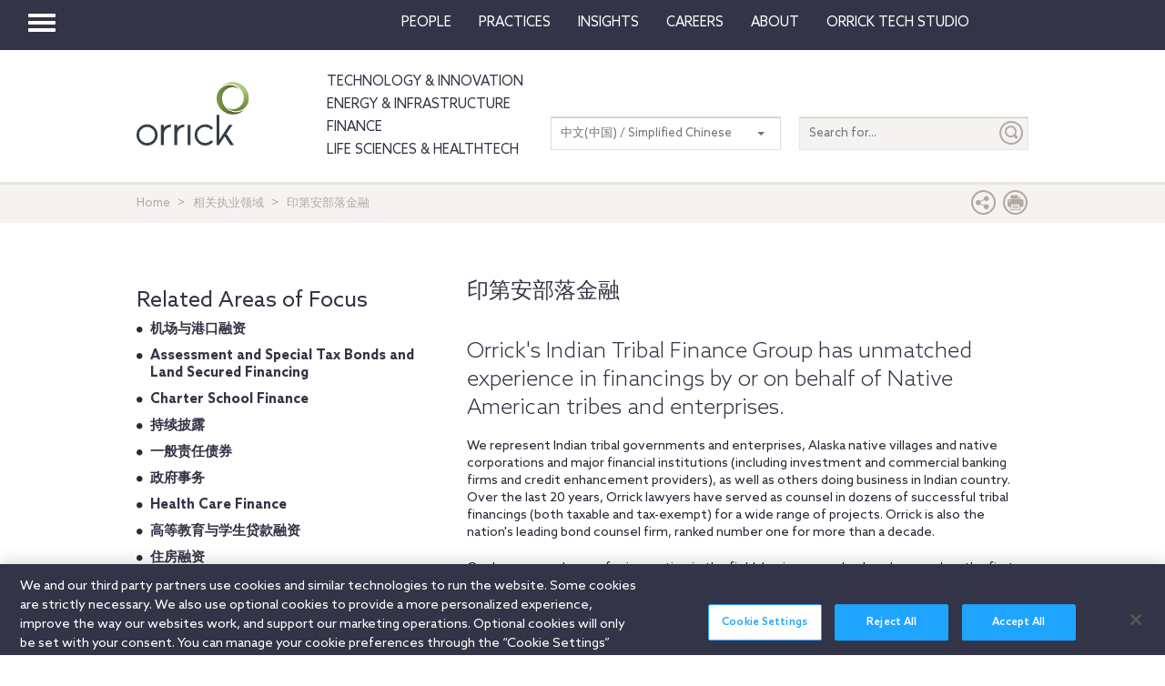

--- FILE ---
content_type: text/html; charset=utf-8
request_url: https://www.orrick.com/zh-CN/Practices/Indian-Tribal-Finance
body_size: 13174
content:

<!DOCTYPE html>
<!--[if IE 8]>         <html lang="en" class="no-js lt-ie9"> <![endif]-->
<!--[if IE 9]>         <html lang="en" class="no-js lt-ie10"> <![endif]-->
<!--[if gt IE 8]><!-->
<html lang="en" class="no-js">
<!--<![endif]-->
<head>

    

    <script type="text/javascript" src="/Scripts/cookieCleanupProd.js"></script>
    <!-- OneTrust Cookies Consent Notice start for www.orrick.com -->
    <script type="text/javascript" src="https://cdn.cookielaw.org/consent/ab375dae-fe40-475c-8c81-e30ad37cd07a/OtAutoBlock.js"></script>
    <script src="https://cdn.cookielaw.org/scripttemplates/otSDKStub.js" type="text/javascript" charset="UTF-8" data-domain-script="ab375dae-fe40-475c-8c81-e30ad37cd07a"></script>
    <script type="text/javascript">
        function OptanonWrapper() { }
    </script>
    <!-- OneTrust Cookies Consent Notice end for www.orrick.com -->


<link rel="preload" href="/Content/base.css" as="style">
<link rel="preload" href="/Content/main.css?v7" as="style">
<link rel="preload" href="/Content/flags.css" as="style">
<link rel="preload" href="/Scripts/vendor.js" as="script">
<link rel="preload" href="/Scripts/respond.js" as="script">
<link rel="preload" href="/Scripts/modernizr.js" as="script">
<link rel="preload" href="/Scripts/plugins.js" as="script">
<link rel="preload" href="/Scripts/main.js" as="script">
<link rel="preload" href="/Scripts/others.js" as="script">
<script src="https://apps.elfsight.com/p/platform.js" defer></script>
<script src="/Scripts/vendor.js"></script>
<script src="/Scripts/respond.js"></script>
<script src="/Scripts/modernizr.js"></script>
<script src="/Scripts/plugins.js"></script>
<!-- Vulture web tracking -->
<script type="text/javascript">
    !function (r) { var i = document.createElement("img"); i.setAttribute("src", "//orrick.vuture.net/security/tracker.gif?referer=" + encodeURIComponent(r)) }(document.referrer);
</script>

    <script src="/Scripts/mainCalendar.js"></script>

    <script src="/Scripts/maincarousel.js"></script>

<script src="/Scripts/main.js"></script>
<script src="/Scripts/others.js"></script>

    <script src="https://maps.googleapis.com/maps/api/js?key=AIzaSyCc731q1YEK9LKaF-7HT3z2jlah1N_Td48" type="text/javascript"></script>
    <script src="/Scripts/mainmaps.js"></script>
    <script src="/Scripts/mainTwitter.js"></script>




    <!-- Google Tag Manager -->
    <script>
        (function (w, d, s, l, i) {
            w[l] = w[l] || []; w[l].push({
                'gtm.start':
                    new Date().getTime(), event: 'gtm.js'
            }); var f = d.getElementsByTagName(s)[0],
                j = d.createElement(s), dl = l != 'dataLayer' ? '&l=' + l : ''; j.async = true; j.src =
                    'https://www.googletagmanager.com/gtm.js?id=' + i + dl; f.parentNode.insertBefore(j, f);
        })(window, document, 'script', 'dataLayer', 'GTM-W9KKXHZ');</script>
    <!-- End Google Tag Manager -->


<meta charset="utf-8">
<meta http-equiv="X-UA-Compatible" content="IE=edge">

<title>印第安部落金融</title>
<meta name="twitter:card" content="summary_large_image" />
<meta name="description" content="">
<meta name="keywords">
<meta property="og:title" content="" />
<meta property="og:type" content="article" />
<meta property="og:url" content="https://www.orrick.com/zh-CN/Practices/Indian-Tribal-Finance" />
<meta property="og:image" itemprop="image primaryImageOfPage" content="https://media.orrick.com/Media%20Library/public/images/area%20of%20focus%20promos/indian-tribal-global-image.jpg" />
<meta property="og:description" content="We represent Indian tribal governments and enterprises, Alaska native villages and native corporations and major financial institutions (including ..." />
<meta property="fallback" content="False" />
<meta name="viewport" content="width=device-width, height=device-height">
<link href="https://www.orrick.com/zh-CN/Practices/Indian-Tribal-Finance" rel="canonical">

<style>
    #onetrust-banner-sdk {
        font-size: 1.1rem !important;
    }

    #ot-pc-footer {
        font-size: 1.1rem !important;
    }

    #onetrust-policy-text, #onetrust-button-group, #ot-sdk-container, #onetrust-pc-sdk.ot-pc-footer, #ot-pc-content {
        font-size: 1.44rem !important;
    }

    #onetrust-banner-sdk h1, #onetrust-banner-sdk h2, #onetrust-banner-sdk h3, #onetrust-banner-sdk h4, #onetrust-banner-sdk h5, #onetrust-banner-sdk h6, #onetrust-pc-sdk h1, #onetrust-pc-sdk h2, #onetrust-pc-sdk h3, #onetrust-pc-sdk h4, #onetrust-pc-sdk h5, #onetrust-pc-sdk h6, #ot-sdk-cookie-policy h1, #ot-sdk-cookie-policy h2, #ot-sdk-cookie-policy h3, #ot-sdk-cookie-policy h4, #ot-sdk-cookie-policy h5, #ot-sdk-cookie-policy h6 {
        font-size: .875em !important;
        font-weight: bold !important;
    }

    #onetrust-pc-sdk #ot-pc-title {
        font-size: 1.37em !important;
    }
</style>

    <link rel="stylesheet" href="/Content/flags.css" />
<link rel="stylesheet" href="/Content/base.css" />
<link rel="stylesheet" href="/Content/main.css?v7" />


    <script src="//players.brightcove.net/4686646076001/default_default/index.min.js"></script>


    <sc:VisitorIdentification runat="server" />
</head>
<body>

    
    <div class="wrapper">
        

<header>
    <nav class="navbar navbar-default topnav" role="navigation">

        <script>

    $(document).ready(function () {
        $("button.vertical-nav").click(function () {
            //.fadeToggle(); instead of fast??
            $("div#vnav-container").toggle("fast");
            $('#navbar-hamburger').toggleClass('hidden');
            $('#navbar-close').toggleClass('hidden');
            $('ul.mnav').toggleClass('hidden');
        });
        $('#navbar-close').click(function () {
            //.fadeToggle(); instead of fast??
            $("div#vnav-container").toggle("fast");
            $('#navbar-close').toggleClass('hidden');
            $('#navbar-hamburger').removeClass('hidden');
            $('ul.mnav').removeClass('hidden');
        });



        $('.opensearch').click(function () {
            $("div.bigsearchbar").toggle("fast");
            $('div.bigsearchbar').toggleClass('mobilesearch');

        });

        $('.closeit').click(function () {
            //.fadeToggle(); instead of fast??
            $("div.hideit").hide("fast");
        });
    });

    $(window).on('load', function () {
        $('.vfly').on('click', function () {
            var target = $(this).attr('rel');
            $("#" + target).siblings("div").hide("fast");
            $("#" + target).show("fast");

        });

    });

</script>
<script type="text/javascript">
    $(document).on('click', '.vnav-list li', function () {
        $(".vnav-list li").removeClass("active");
        $(this).addClass("active");

    });

</script>


<div class="col-sm-12">
    <div class="container-fluid">
        <div class="col-sm-1">
            <!-- Brand and toggle get grouped for better mobile display -->
            <div class="navbar-header hfix">
                <div id="navbar-hamburger" class="">
                    <button type="button" class="navbar-toggle vertical-nav collapsed" data-toggle="collapse" data-target="#bs-example-navbar-collapse-1" aria-expanded="false" style="display: block;">
                        <span class="sr-only">Toggle navigation</span>
                        <span class="icon-bar"></span>
                        <span class="icon-bar"></span>
                        <span class="icon-bar"></span>
                    </button>
                </div>

                <div id="navbar-close" class="hidden">
                    <span class="glyphicon glyphicon-remove close-icon"></span>
                </div>



            </div><div class="smlogo pull-right"><a href="https://www.orrick.com"><span class="ico-Orrick-Grayscale"></span></a></div>



        </div>

        <div class="col-md-11">



            <!-- Collect the nav links, forms, and other content for toggling -->
            <div class="navbar-collapse mobile-hide collapse" id="main-collapse-1" aria-expanded="false" style="height: 0px;">
                <ul class="nav navbar-nav navbar-right">

                                <li class=""><a target="" href="/zh-CN/People">People</a></li>
                                <li class=""><a target="" href="/zh-CN/Practices">Practices</a></li>
                            <li class="dropdown">
                                <a href="#" class="dropdown-toggle" data-toggle="dropdown" role="button" aria-haspopup="true" aria-expanded="false">Insights <span class="caret"></span></a>
                                <ul class="dropdown-menu insights-drop">
                                    <li>
                                        <div class="row insights-drop-container">
                                                <ul class="list-unstyled insight-drop col-sm-4 col-xs-12">
                                                    <li class="insight-drop-title">Insights</li>
                                                            <li>
                                                                <a target="" rel="" href="/Search?f=Technology%20%26%20Innovation&amp;t=insight">Technology & Innovation</a>
                                                            </li>
                                                            <li>
                                                                <a target="_blank" rel="noopener noreferrer" href="/zh-CN/tech-studio/insights">Orrick Tech Studio</a>
                                                            </li>
                                                            <li>
                                                                <a target="" rel="" href="/Search?f=Energy+%26+Infrastructure&amp;t=insight">Energy & Infrastructure</a>
                                                            </li>
                                                            <li>
                                                                <a target="" rel="" href="/Search?f=Finance&amp;t=insight">Finance</a>
                                                            </li>
                                                            <li>
                                                                <a target="" rel="" href="/Search?f=Life%20Sciences+%26+HealthTech&amp;t=insight">Life Sciences & HealthTech</a>
                                                            </li>
                                                            <li>
                                                                <a target="" rel="" href="/Search?f=Litigation%20%26%20IP&amp;t=insight">Litigation & IP</a>
                                                            </li>
                                                            <li>
                                                                <a target="" rel="" href="/Search?p=Strategic+Advisory+%26+Government+Enforcement+(SAGE)&amp;t=Insight">Strategic Advisory & Government Enforcement (SAGE)</a>
                                                            </li>
                                                            <li>
                                                                <a target="" rel="" href="/zh-CN/Insights">All Insights</a>
                                                            </li>
                                                </ul>
                                                <ul class="list-unstyled insight-drop col-sm-4 col-xs-12">
                                                    <li class="insight-drop-title">Featured</li>
                                                            <li>
                                                                <a target="" rel="" href="/zh-CN/Insights/CFPB-Pause-Where-From-Here">CFPB Pause: Where From&nbsp;Here?</a>
                                                            </li>
                                                            <li>
                                                                <a target="" rel="" href="/zh-CN/Insights/The-Download">The Download: Tech & Innovation Market Briefing</a>
                                                            </li>
                                                            <li>
                                                                <a target="_blank" rel="noopener noreferrer" href="https://ai-law-center.orrick.com/">AI Law Center</a>
                                                            </li>
                                                            <li>
                                                                <a target="_blank" rel="noopener noreferrer" href="https://onlinesafety.orrick.com/">Online Safety Law Center</a>
                                                            </li>
                                                            <li>
                                                                <a target="" rel="" href="/zh-CN/Technology/Life-Sciences-Snapshots">Life Sciences Venture Capital Quarterly Report</a>
                                                            </li>
                                                </ul>
                                                <ul class="list-unstyled insight-drop col-sm-4 col-xs-12">
                                                    <li class="insight-drop-title">Channels</li>
                                                            <li>
                                                                <a target="" rel="" href="/zh-CN/Podcasts">Podcasts</a>
                                                            </li>
                                                            <li>
                                                                <a target="" rel="" href="/zh-CN/Events">Events</a>
                                                            </li>
                                                </ul>




                                        </div>
                                    </li>
                                </ul>
                            </li>
                                <li class=""><a target="" href="/zh-CN/Careers">Careers</a></li>
                            <li class="dropdown">
                                <a href="#" class="dropdown-toggle" data-toggle="dropdown" role="button" aria-haspopup="true" aria-expanded="false">About <span class="caret"></span></a>
                                <ul class="dropdown-menu insights-drop">
                                    <li>
                                        <div class="row insights-drop-container">
                                                <ul class="list-unstyled insight-drop col-sm-4 col-xs-12">
                                                    <li class="insight-drop-title">About</li>
                                                            <li>
                                                                <a target="" rel="" href="/zh-CN/About-Us">About Us</a>
                                                            </li>
                                                            <li>
                                                                <a target="" rel="" href="/zh-CN/News">News</a>
                                                            </li>
                                                            <li>
                                                                <a target="" rel="" href="/zh-CN/Locations">Locations</a>
                                                            </li>
                                                            <li>
                                                                <a target="" rel="" href="/zh-CN/Innovation">Innovation</a>
                                                            </li>
                                                            <li>
                                                                <a target="" rel="" href="/zh-CN/Innovation/AI-Adoption-at-Orrick">AI Adoption @Orrick</a>
                                                            </li>
                                                            <li>
                                                                <a target="" rel="" href="/zh-CN/Community/Orrick-Alumni">Alumni</a>
                                                            </li>
                                                </ul>
                                                <ul class="list-unstyled insight-drop col-sm-4 col-xs-12">
                                                    <li class="insight-drop-title">Our Culture</li>
                                                            <li>
                                                                <a target="_blank" rel="noopener noreferrer" href="https://www.veteranslegalcareerfair.com/">Veterans' Legal Career Fair</a>
                                                            </li>
                                                            <li>
                                                                <a target="" rel="" href="/zh-CN/Community/Pro-Bono">Pro Bono</a>
                                                            </li>
                                                            <li>
                                                                <a target="" rel="" href="/zh-CN/Community/Inclusion-and-Belonging">Inclusion & Belonging</a>
                                                            </li>
                                                            <li>
                                                                <a target="" rel="" href="/zh-CN/Community/Responsible-Business-at-Orrick">Responsible Business @Orrick</a>
                                                            </li>
                                                </ul>




                                        </div>
                                    </li>
                                </ul>
                            </li>
                                <li class=""><a target="_blank" href="/tech-studio">Orrick Tech Studio</a></li>
                                <li class=""><a target="" href=""></a></li>
                                <li class=""><a target="" href=""></a></li>

                </ul>



            </div><!-- /.navbar-collapse -->
        </div><!-- /.container-fluid -->
    </div>
</div>

<!-- /flyout nav list -->
<div class="row row-eq-height" id="vnav-container" style="display: none;">
    <div class="col-sm-3 vnav">
        <ul class="nav  vnav-list nav-stacked">
                        <li role="presentation" class="">
                            <a class="vfly" rel="" href="/zh-CN/People">People</a>
                        </li>
                        <li role="presentation" class="">
                            <a class="vfly" rel="" href="/zh-CN/Practices">Practices</a>
                        </li>
                        <li role="presentation" class="showInsight vlink">
                            <a class="vfly" rel="insight-v-block" href="#">Insights</a>


                        </li>
                        <li role="presentation" class="">
                            <a class="vfly" rel="" href="/zh-CN/Careers">Careers</a>
                        </li>
                        <li role="presentation" class="vlink">
                            <a class="vfly" rel="About-v-block" href="#">About</a>


                        </li>
                        <li role="presentation" class="">
                            <a class="vfly" rel="" href="/tech-studio">Orrick Tech Studio</a>
                        </li>
                        <li role="presentation" class="">
                            <a class="vfly" rel="" href="#"></a>
                        </li>
                    <li role="presentation">
                        <a class="only-mobile" href="/zh-CN/Technology">Technology &amp; Innovation</a>
                    </li>
                    <li role="presentation">
                        <a class="only-mobile" href="/zh-CN/Energy-and-Infrastructure-Sector">Energy &amp; Infrastructure</a>
                    </li>
                    <li role="presentation">
                        <a class="only-mobile" href="/zh-CN/Finance">Finance</a>
                    </li>
                        <li role="presentation" class="">
                            <a class="vfly" rel="" href="#"></a>
                        </li>
        </ul>


    </div>

    <!-- /flyout -->
    <div>
            <div class="col-sm-9 hideit" id="" style="display: none;">

                <div class="row">
                    <div class="col-sm-12 mobile-nav-header">
                        <div class="twentyp">
                            <a href="https://www.orrick.com" target="_blank" rel="noopener noreferrer" title="Opens in a new browser">
                                <span class="ico-Orrick-Grayscale" aria-label="OrrickHome" aria-hidden="true"></span>
                                <span class="sr-only">Orrick.com</span>
                            </a>
                        </div>

                        <div class="sixtyp">&nbsp;</div>

                        <div class="twentyp searchicon"><span class="input-group-btn"><button class="btn opensearch" id="open-search-14ce81ea-0b96-479d-8ac5-f836f15c98f3" type="button"><span class="glyphicon glyphicon-search" aria-hidden="true"></span></button></span></div>
                    </div>
                </div>
                <form class="" autocomplete="off" action="/en/search" method="get">
                    <div class="input-group bigsearchbar">
                        <input style="" class="form-control" placeholder="TYPE TO SEARCH" id="siteSearch-cc53f985-1257-447e-96e9-745a7802f6d7" data-id="search" name="q">
                        <span class="input-group-btn">
                            <button class="btn btn-bigsearchbar-close opensearch" type="button"><span class="glyphicon glyphicon-remove" aria-hidden="true"></span></button>
                            <button style="" type="submit" title="Submit" class="btn btn-bigsearchbar" value="submit" aria-label="Submit">
                                <span class="glyphicon glyphicon-search" aria-hidden="true"></span>
                            </button>
                        </span>


                    </div>
                </form>
                <div class="box-padding">
                    <h3 class="closeit"><span class="glyphicon glyphicon-menu-left" id="insights-mobile-close-a090a43f-5685-48ff-9d48-ada62047345d"></span> People</h3>
                    <br>
                    <div class="row">
                            <ul class="list-unstyled insight-drop col-sm-4 col-xs-12">
                            </ul>





                    </div>
                </div>
            </div>
            <div class="col-sm-9 hideit" id="" style="display: none;">

                <div class="row">
                    <div class="col-sm-12 mobile-nav-header">
                        <div class="twentyp">
                            <a href="https://www.orrick.com" target="_blank" rel="noopener noreferrer" title="Opens in a new browser">
                                <span class="ico-Orrick-Grayscale" aria-label="OrrickHome" aria-hidden="true"></span>
                                <span class="sr-only">Orrick.com</span>
                            </a>
                        </div>

                        <div class="sixtyp">&nbsp;</div>

                        <div class="twentyp searchicon"><span class="input-group-btn"><button class="btn opensearch" id="open-search-d3f6fc06-e98b-4d21-9412-ecf9fd1cc3c0" type="button"><span class="glyphicon glyphicon-search" aria-hidden="true"></span></button></span></div>
                    </div>
                </div>
                <form class="" autocomplete="off" action="/en/search" method="get">
                    <div class="input-group bigsearchbar">
                        <input style="" class="form-control" placeholder="TYPE TO SEARCH" id="siteSearch-30b69b8a-ade6-4f87-8274-8cc5f97ae491" data-id="search" name="q">
                        <span class="input-group-btn">
                            <button class="btn btn-bigsearchbar-close opensearch" type="button"><span class="glyphicon glyphicon-remove" aria-hidden="true"></span></button>
                            <button style="" type="submit" title="Submit" class="btn btn-bigsearchbar" value="submit" aria-label="Submit">
                                <span class="glyphicon glyphicon-search" aria-hidden="true"></span>
                            </button>
                        </span>


                    </div>
                </form>
                <div class="box-padding">
                    <h3 class="closeit"><span class="glyphicon glyphicon-menu-left" id="insights-mobile-close-07bea6a0-14a6-4ba3-96b5-c3afa22b1a26"></span> Practices</h3>
                    <br>
                    <div class="row">
                            <ul class="list-unstyled insight-drop col-sm-4 col-xs-12">
                            </ul>





                    </div>
                </div>
            </div>
            <div class="col-sm-9 hideit" id="insight-v-block" style="display: none;">

                <div class="row">
                    <div class="col-sm-12 mobile-nav-header">
                        <div class="twentyp">
                            <a href="https://www.orrick.com" target="_blank" rel="noopener noreferrer" title="Opens in a new browser">
                                <span class="ico-Orrick-Grayscale" aria-label="OrrickHome" aria-hidden="true"></span>
                                <span class="sr-only">Orrick.com</span>
                            </a>
                        </div>

                        <div class="sixtyp">&nbsp;</div>

                        <div class="twentyp searchicon"><span class="input-group-btn"><button class="btn opensearch" id="open-search-4deb5ab7-ad7e-4362-b85a-c84ed8eb3f0e" type="button"><span class="glyphicon glyphicon-search" aria-hidden="true"></span></button></span></div>
                    </div>
                </div>
                <form class="" autocomplete="off" action="/en/search" method="get">
                    <div class="input-group bigsearchbar">
                        <input style="" class="form-control" placeholder="TYPE TO SEARCH" id="siteSearch-a110eaef-1d22-40dc-9227-c337d73ec560" data-id="search" name="q">
                        <span class="input-group-btn">
                            <button class="btn btn-bigsearchbar-close opensearch" type="button"><span class="glyphicon glyphicon-remove" aria-hidden="true"></span></button>
                            <button style="" type="submit" title="Submit" class="btn btn-bigsearchbar" value="submit" aria-label="Submit">
                                <span class="glyphicon glyphicon-search" aria-hidden="true"></span>
                            </button>
                        </span>


                    </div>
                </form>
                <div class="box-padding">
                    <h3 class="closeit"><span class="glyphicon glyphicon-menu-left" id="insights-mobile-close-155d5112-c68e-470a-b766-7c39ed908c52"></span> Insights</h3>
                    <br>
                    <div class="row">
                                <ul class="list-unstyled insight-drop col-sm-4 col-xs-12">
                                    <li class="insight-drop-title">Insights</li>
                                            <li>
                                                <a target="" rel="" href="/Search?f=Technology%20%26%20Innovation&amp;t=insight">Technology & Innovation</a>
                                            </li>
                                            <li>
                                                <a target="_blank" rel="noopener noreferrer" href="/zh-CN/tech-studio/insights">Orrick Tech Studio</a>
                                            </li>
                                            <li>
                                                <a target="" rel="" href="/Search?f=Energy+%26+Infrastructure&amp;t=insight">Energy & Infrastructure</a>
                                            </li>
                                            <li>
                                                <a target="" rel="" href="/Search?f=Finance&amp;t=insight">Finance</a>
                                            </li>
                                            <li>
                                                <a target="" rel="" href="/Search?f=Life%20Sciences+%26+HealthTech&amp;t=insight">Life Sciences & HealthTech</a>
                                            </li>
                                            <li>
                                                <a target="" rel="" href="/Search?f=Litigation%20%26%20IP&amp;t=insight">Litigation & IP</a>
                                            </li>
                                            <li>
                                                <a target="" rel="" href="/Search?p=Strategic+Advisory+%26+Government+Enforcement+(SAGE)&amp;t=Insight">Strategic Advisory & Government Enforcement (SAGE)</a>
                                            </li>
                                            <li>
                                                <a target="" rel="" href="/zh-CN/Insights">All Insights</a>
                                            </li>
                                </ul>
                                <ul class="list-unstyled insight-drop col-sm-4 col-xs-12">
                                    <li class="insight-drop-title">Featured</li>
                                            <li>
                                                <a target="" rel="" href="/zh-CN/Insights/CFPB-Pause-Where-From-Here">CFPB Pause: Where From&nbsp;Here?</a>
                                            </li>
                                            <li>
                                                <a target="" rel="" href="/zh-CN/Insights/The-Download">The Download: Tech & Innovation Market Briefing</a>
                                            </li>
                                            <li>
                                                <a target="_blank" rel="noopener noreferrer" href="https://ai-law-center.orrick.com/">AI Law Center</a>
                                            </li>
                                            <li>
                                                <a target="_blank" rel="noopener noreferrer" href="https://onlinesafety.orrick.com/">Online Safety Law Center</a>
                                            </li>
                                            <li>
                                                <a target="" rel="" href="/zh-CN/Technology/Life-Sciences-Snapshots">Life Sciences Venture Capital Quarterly Report</a>
                                            </li>
                                </ul>
                                <ul class="list-unstyled insight-drop col-sm-4 col-xs-12">
                                    <li class="insight-drop-title">Channels</li>
                                            <li>
                                                <a target="" rel="" href="/zh-CN/Podcasts">Podcasts</a>
                                            </li>
                                            <li>
                                                <a target="" rel="" href="/zh-CN/Events">Events</a>
                                            </li>
                                </ul>





                    </div>
                </div>
            </div>
            <div class="col-sm-9 hideit" id="" style="display: none;">

                <div class="row">
                    <div class="col-sm-12 mobile-nav-header">
                        <div class="twentyp">
                            <a href="https://www.orrick.com" target="_blank" rel="noopener noreferrer" title="Opens in a new browser">
                                <span class="ico-Orrick-Grayscale" aria-label="OrrickHome" aria-hidden="true"></span>
                                <span class="sr-only">Orrick.com</span>
                            </a>
                        </div>

                        <div class="sixtyp">&nbsp;</div>

                        <div class="twentyp searchicon"><span class="input-group-btn"><button class="btn opensearch" id="open-search-417b7941-f25e-439b-84d1-5c44fdf42d4a" type="button"><span class="glyphicon glyphicon-search" aria-hidden="true"></span></button></span></div>
                    </div>
                </div>
                <form class="" autocomplete="off" action="/en/search" method="get">
                    <div class="input-group bigsearchbar">
                        <input style="" class="form-control" placeholder="TYPE TO SEARCH" id="siteSearch-10b37a9d-d6e5-4960-b5c8-0d2f72dcc2e2" data-id="search" name="q">
                        <span class="input-group-btn">
                            <button class="btn btn-bigsearchbar-close opensearch" type="button"><span class="glyphicon glyphicon-remove" aria-hidden="true"></span></button>
                            <button style="" type="submit" title="Submit" class="btn btn-bigsearchbar" value="submit" aria-label="Submit">
                                <span class="glyphicon glyphicon-search" aria-hidden="true"></span>
                            </button>
                        </span>


                    </div>
                </form>
                <div class="box-padding">
                    <h3 class="closeit"><span class="glyphicon glyphicon-menu-left" id="insights-mobile-close-b8d325a2-dece-4c12-bcfe-688ce2babc73"></span> Careers</h3>
                    <br>
                    <div class="row">
                            <ul class="list-unstyled insight-drop col-sm-4 col-xs-12">
                            </ul>





                    </div>
                </div>
            </div>
            <div class="col-sm-9 hideit" id="About-v-block" style="display: none;">

                <div class="row">
                    <div class="col-sm-12 mobile-nav-header">
                        <div class="twentyp">
                            <a href="https://www.orrick.com" target="_blank" rel="noopener noreferrer" title="Opens in a new browser">
                                <span class="ico-Orrick-Grayscale" aria-label="OrrickHome" aria-hidden="true"></span>
                                <span class="sr-only">Orrick.com</span>
                            </a>
                        </div>

                        <div class="sixtyp">&nbsp;</div>

                        <div class="twentyp searchicon"><span class="input-group-btn"><button class="btn opensearch" id="open-search-c97a27f0-f36a-45c2-9b15-7a43bb815bc0" type="button"><span class="glyphicon glyphicon-search" aria-hidden="true"></span></button></span></div>
                    </div>
                </div>
                <form class="" autocomplete="off" action="/en/search" method="get">
                    <div class="input-group bigsearchbar">
                        <input style="" class="form-control" placeholder="TYPE TO SEARCH" id="siteSearch-b559f8df-fdf0-464e-8d97-60329ec47979" data-id="search" name="q">
                        <span class="input-group-btn">
                            <button class="btn btn-bigsearchbar-close opensearch" type="button"><span class="glyphicon glyphicon-remove" aria-hidden="true"></span></button>
                            <button style="" type="submit" title="Submit" class="btn btn-bigsearchbar" value="submit" aria-label="Submit">
                                <span class="glyphicon glyphicon-search" aria-hidden="true"></span>
                            </button>
                        </span>


                    </div>
                </form>
                <div class="box-padding">
                    <h3 class="closeit"><span class="glyphicon glyphicon-menu-left" id="insights-mobile-close-90171d2a-1fdc-4bb0-8b3a-fdc001d7a6f6"></span> About</h3>
                    <br>
                    <div class="row">
                                <ul class="list-unstyled insight-drop col-sm-4 col-xs-12">
                                    <li class="insight-drop-title">About</li>
                                            <li>
                                                <a target="" rel="" href="/zh-CN/About-Us">About Us</a>
                                            </li>
                                            <li>
                                                <a target="" rel="" href="/zh-CN/News">News</a>
                                            </li>
                                            <li>
                                                <a target="" rel="" href="/zh-CN/Locations">Locations</a>
                                            </li>
                                            <li>
                                                <a target="" rel="" href="/zh-CN/Innovation">Innovation</a>
                                            </li>
                                            <li>
                                                <a target="" rel="" href="/zh-CN/Innovation/AI-Adoption-at-Orrick">AI Adoption @Orrick</a>
                                            </li>
                                            <li>
                                                <a target="" rel="" href="/zh-CN/Community/Orrick-Alumni">Alumni</a>
                                            </li>
                                </ul>
                                <ul class="list-unstyled insight-drop col-sm-4 col-xs-12">
                                    <li class="insight-drop-title">Our Culture</li>
                                            <li>
                                                <a target="_blank" rel="noopener noreferrer" href="https://www.veteranslegalcareerfair.com/">Veterans' Legal Career Fair</a>
                                            </li>
                                            <li>
                                                <a target="" rel="" href="/zh-CN/Community/Pro-Bono">Pro Bono</a>
                                            </li>
                                            <li>
                                                <a target="" rel="" href="/zh-CN/Community/Inclusion-and-Belonging">Inclusion & Belonging</a>
                                            </li>
                                            <li>
                                                <a target="" rel="" href="/zh-CN/Community/Responsible-Business-at-Orrick">Responsible Business @Orrick</a>
                                            </li>
                                </ul>





                    </div>
                </div>
            </div>
            <div class="col-sm-9 hideit" id="" style="display: none;">

                <div class="row">
                    <div class="col-sm-12 mobile-nav-header">
                        <div class="twentyp">
                            <a href="https://www.orrick.com" target="_blank" rel="noopener noreferrer" title="Opens in a new browser">
                                <span class="ico-Orrick-Grayscale" aria-label="OrrickHome" aria-hidden="true"></span>
                                <span class="sr-only">Orrick.com</span>
                            </a>
                        </div>

                        <div class="sixtyp">&nbsp;</div>

                        <div class="twentyp searchicon"><span class="input-group-btn"><button class="btn opensearch" id="open-search-e6d4ebe8-85e3-47ec-9dc2-b299a2b5c258" type="button"><span class="glyphicon glyphicon-search" aria-hidden="true"></span></button></span></div>
                    </div>
                </div>
                <form class="" autocomplete="off" action="/en/search" method="get">
                    <div class="input-group bigsearchbar">
                        <input style="" class="form-control" placeholder="TYPE TO SEARCH" id="siteSearch-a734775a-f88f-43d3-a660-fcc14fa49528" data-id="search" name="q">
                        <span class="input-group-btn">
                            <button class="btn btn-bigsearchbar-close opensearch" type="button"><span class="glyphicon glyphicon-remove" aria-hidden="true"></span></button>
                            <button style="" type="submit" title="Submit" class="btn btn-bigsearchbar" value="submit" aria-label="Submit">
                                <span class="glyphicon glyphicon-search" aria-hidden="true"></span>
                            </button>
                        </span>


                    </div>
                </form>
                <div class="box-padding">
                    <h3 class="closeit"><span class="glyphicon glyphicon-menu-left" id="insights-mobile-close-3461e58f-5386-4b1b-9cd6-31c0025c6044"></span> Orrick Tech Studio</h3>
                    <br>
                    <div class="row">
                            <ul class="list-unstyled insight-drop col-sm-4 col-xs-12">
                            </ul>





                    </div>
                </div>
            </div>
            <div class="col-sm-9 hideit" id="" style="display: none;">

                <div class="row">
                    <div class="col-sm-12 mobile-nav-header">
                        <div class="twentyp">
                            <a href="https://www.orrick.com" target="_blank" rel="noopener noreferrer" title="Opens in a new browser">
                                <span class="ico-Orrick-Grayscale" aria-label="OrrickHome" aria-hidden="true"></span>
                                <span class="sr-only">Orrick.com</span>
                            </a>
                        </div>

                        <div class="sixtyp">&nbsp;</div>

                        <div class="twentyp searchicon"><span class="input-group-btn"><button class="btn opensearch" id="open-search-09b2aaab-560b-4134-ad1c-9b3b05d24b7a" type="button"><span class="glyphicon glyphicon-search" aria-hidden="true"></span></button></span></div>
                    </div>
                </div>
                <form class="" autocomplete="off" action="/en/search" method="get">
                    <div class="input-group bigsearchbar">
                        <input style="" class="form-control" placeholder="TYPE TO SEARCH" id="siteSearch-bb697161-c856-4d93-8550-d88a8e35f892" data-id="search" name="q">
                        <span class="input-group-btn">
                            <button class="btn btn-bigsearchbar-close opensearch" type="button"><span class="glyphicon glyphicon-remove" aria-hidden="true"></span></button>
                            <button style="" type="submit" title="Submit" class="btn btn-bigsearchbar" value="submit" aria-label="Submit">
                                <span class="glyphicon glyphicon-search" aria-hidden="true"></span>
                            </button>
                        </span>


                    </div>
                </form>
                <div class="box-padding">
                    <h3 class="closeit"><span class="glyphicon glyphicon-menu-left" id="insights-mobile-close-f353b47a-dc02-4bae-9817-f7eb37164d1c"></span> </h3>
                    <br>
                    <div class="row">
                            <ul class="list-unstyled insight-drop col-sm-4 col-xs-12">
                            </ul>





                    </div>
                </div>
            </div>
            <div class="col-sm-9 hideit" id="" style="display: none;">

                <div class="row">
                    <div class="col-sm-12 mobile-nav-header">
                        <div class="twentyp">
                            <a href="https://www.orrick.com" target="_blank" rel="noopener noreferrer" title="Opens in a new browser">
                                <span class="ico-Orrick-Grayscale" aria-label="OrrickHome" aria-hidden="true"></span>
                                <span class="sr-only">Orrick.com</span>
                            </a>
                        </div>

                        <div class="sixtyp">&nbsp;</div>

                        <div class="twentyp searchicon"><span class="input-group-btn"><button class="btn opensearch" id="open-search-c525dc43-31ac-4b2e-aecd-f0ebbc6f0735" type="button"><span class="glyphicon glyphicon-search" aria-hidden="true"></span></button></span></div>
                    </div>
                </div>
                <form class="" autocomplete="off" action="/en/search" method="get">
                    <div class="input-group bigsearchbar">
                        <input style="" class="form-control" placeholder="TYPE TO SEARCH" id="siteSearch-72246176-eea8-4b32-86ac-439f7da5fc67" data-id="search" name="q">
                        <span class="input-group-btn">
                            <button class="btn btn-bigsearchbar-close opensearch" type="button"><span class="glyphicon glyphicon-remove" aria-hidden="true"></span></button>
                            <button style="" type="submit" title="Submit" class="btn btn-bigsearchbar" value="submit" aria-label="Submit">
                                <span class="glyphicon glyphicon-search" aria-hidden="true"></span>
                            </button>
                        </span>


                    </div>
                </form>
                <div class="box-padding">
                    <h3 class="closeit"><span class="glyphicon glyphicon-menu-left" id="insights-mobile-close-644ce31a-ace0-41e5-8974-c49a9156bd04"></span> Technology &amp; Innovation</h3>
                    <br>
                    <div class="row">
                            <ul class="list-unstyled insight-drop col-sm-4 col-xs-12">
                            </ul>





                    </div>
                </div>
            </div>
            <div class="col-sm-9 hideit" id="" style="display: none;">

                <div class="row">
                    <div class="col-sm-12 mobile-nav-header">
                        <div class="twentyp">
                            <a href="https://www.orrick.com" target="_blank" rel="noopener noreferrer" title="Opens in a new browser">
                                <span class="ico-Orrick-Grayscale" aria-label="OrrickHome" aria-hidden="true"></span>
                                <span class="sr-only">Orrick.com</span>
                            </a>
                        </div>

                        <div class="sixtyp">&nbsp;</div>

                        <div class="twentyp searchicon"><span class="input-group-btn"><button class="btn opensearch" id="open-search-913cd09a-2ad2-4612-b80a-e4b0427cb59c" type="button"><span class="glyphicon glyphicon-search" aria-hidden="true"></span></button></span></div>
                    </div>
                </div>
                <form class="" autocomplete="off" action="/en/search" method="get">
                    <div class="input-group bigsearchbar">
                        <input style="" class="form-control" placeholder="TYPE TO SEARCH" id="siteSearch-d91d46d5-176f-44a3-92eb-d7414af43e4a" data-id="search" name="q">
                        <span class="input-group-btn">
                            <button class="btn btn-bigsearchbar-close opensearch" type="button"><span class="glyphicon glyphicon-remove" aria-hidden="true"></span></button>
                            <button style="" type="submit" title="Submit" class="btn btn-bigsearchbar" value="submit" aria-label="Submit">
                                <span class="glyphicon glyphicon-search" aria-hidden="true"></span>
                            </button>
                        </span>


                    </div>
                </form>
                <div class="box-padding">
                    <h3 class="closeit"><span class="glyphicon glyphicon-menu-left" id="insights-mobile-close-f56b7366-237d-47e9-bb19-291540d263c3"></span> Energy &amp; Infrastructure</h3>
                    <br>
                    <div class="row">
                            <ul class="list-unstyled insight-drop col-sm-4 col-xs-12">
                            </ul>





                    </div>
                </div>
            </div>
            <div class="col-sm-9 hideit" id="" style="display: none;">

                <div class="row">
                    <div class="col-sm-12 mobile-nav-header">
                        <div class="twentyp">
                            <a href="https://www.orrick.com" target="_blank" rel="noopener noreferrer" title="Opens in a new browser">
                                <span class="ico-Orrick-Grayscale" aria-label="OrrickHome" aria-hidden="true"></span>
                                <span class="sr-only">Orrick.com</span>
                            </a>
                        </div>

                        <div class="sixtyp">&nbsp;</div>

                        <div class="twentyp searchicon"><span class="input-group-btn"><button class="btn opensearch" id="open-search-b544d1ee-7520-40c3-b2af-23b3ae5064a1" type="button"><span class="glyphicon glyphicon-search" aria-hidden="true"></span></button></span></div>
                    </div>
                </div>
                <form class="" autocomplete="off" action="/en/search" method="get">
                    <div class="input-group bigsearchbar">
                        <input style="" class="form-control" placeholder="TYPE TO SEARCH" id="siteSearch-50101eb2-c653-4d31-aa70-94d67994a450" data-id="search" name="q">
                        <span class="input-group-btn">
                            <button class="btn btn-bigsearchbar-close opensearch" type="button"><span class="glyphicon glyphicon-remove" aria-hidden="true"></span></button>
                            <button style="" type="submit" title="Submit" class="btn btn-bigsearchbar" value="submit" aria-label="Submit">
                                <span class="glyphicon glyphicon-search" aria-hidden="true"></span>
                            </button>
                        </span>


                    </div>
                </form>
                <div class="box-padding">
                    <h3 class="closeit"><span class="glyphicon glyphicon-menu-left" id="insights-mobile-close-38e734de-ca34-4ec2-a5b5-9cdae7645d52"></span> Finance</h3>
                    <br>
                    <div class="row">
                            <ul class="list-unstyled insight-drop col-sm-4 col-xs-12">
                            </ul>





                    </div>
                </div>
            </div>
            <div class="col-sm-9 hideit" id="" style="display: none;">

                <div class="row">
                    <div class="col-sm-12 mobile-nav-header">
                        <div class="twentyp">
                            <a href="https://www.orrick.com" target="_blank" rel="noopener noreferrer" title="Opens in a new browser">
                                <span class="ico-Orrick-Grayscale" aria-label="OrrickHome" aria-hidden="true"></span>
                                <span class="sr-only">Orrick.com</span>
                            </a>
                        </div>

                        <div class="sixtyp">&nbsp;</div>

                        <div class="twentyp searchicon"><span class="input-group-btn"><button class="btn opensearch" id="open-search-f91971ae-f79d-4831-96d4-c65b8bdd3b86" type="button"><span class="glyphicon glyphicon-search" aria-hidden="true"></span></button></span></div>
                    </div>
                </div>
                <form class="" autocomplete="off" action="/en/search" method="get">
                    <div class="input-group bigsearchbar">
                        <input style="" class="form-control" placeholder="TYPE TO SEARCH" id="siteSearch-58f9afdb-e273-4a15-8375-cff6bb3e7a64" data-id="search" name="q">
                        <span class="input-group-btn">
                            <button class="btn btn-bigsearchbar-close opensearch" type="button"><span class="glyphicon glyphicon-remove" aria-hidden="true"></span></button>
                            <button style="" type="submit" title="Submit" class="btn btn-bigsearchbar" value="submit" aria-label="Submit">
                                <span class="glyphicon glyphicon-search" aria-hidden="true"></span>
                            </button>
                        </span>


                    </div>
                </form>
                <div class="box-padding">
                    <h3 class="closeit"><span class="glyphicon glyphicon-menu-left" id="insights-mobile-close-d20f0e69-2be8-447a-a810-df0d7d451697"></span> </h3>
                    <br>
                    <div class="row">
                            <ul class="list-unstyled insight-drop col-sm-4 col-xs-12">
                            </ul>





                    </div>
                </div>
            </div>
    </div>

</div>

<script>
    $('.expedition-info-link').on('click', function () {
        $('span', this).toggleClass('glyphicon-chevron-right glyphicon-menu-down');
    });</script>

    </nav>
    <div class="container">
        <div class="row">
            
        </div>
    </div>
    <nav class="navbar navbar-default flatnav">
        <!-- Sector Nav -->
        <div class="sector-nav">
                <div class="navbar-header sector-brand">
                <a class="navbar-brand" href="/">
                    <img src="https://media.orrick.com/Media%20Library/public/svg%20files/orrick-logo-rgb.svg" alt="Orrick logo"/>
                </a>

    </div>



<div class="pull-left" id="flatnavcontainer">
        <ul class="nav navbar-nav flatbarlinks">
                <li class="dropdown">
                    <a href="/zh-CN/Technology">Technology &amp; Innovation</a>
                </li>
                <li class="dropdown">
                    <a href="/zh-CN/Energy-and-Infrastructure-Sector">Energy &amp; Infrastructure</a>
                </li>
                <li class="dropdown">
                    <a href="/zh-CN/Finance">Finance</a>
                </li>
                <li class="dropdown">
                    <a href="/zh-CN/Life-Sciences-and-HealthTech">Life Sciences &amp; HealthTech</a>
                </li>
        </ul>




</div><!-- /.navbar-collapse -->

<form class="navbar-form pull-right form-inline" autocomplete="off" action="/zh-CN/search" method="get">
    <div class="row form-group flatbarlinks-form">
        <div class="sector-input col-sm-6 pull-right">
            <label class="sr-only" for="siteSearch">Search entire site</label>
            <div class="input-group fixwidth">

                <input class="form-control tint-1 tweak" placeholder="Search for..." id="siteSearch-b1594fbd-0ffc-4f66-a354-1ddd3258cec2" data-id="search" name="q">
                <span class="input-group-btn">
                    <span class="sr-only">Submit</span>
                    <button  type="submit" title="Submit" class="btn btn-search tint-1" value="submit" aria-label="Submit"><span class="ico-digital-magnifying-glass"></span></button>
                </span>

            </div>

        </div>

        
<div class="sector-input col-sm-6 pull-right">
    <div class="dropdown mtmb">
        <button class="btn dropdown-toggle btn-white selectpicker tmb" type="button" id="mtmblanguage" data-toggle="dropdown" aria-haspopup="true" aria-expanded="true">
            <span class="filter-option pull-left"> 中文(中国) / Simplified Chinese</span>&nbsp;
            <span class="caret"></span>
        </button>
        <ul class="dropdown-menu tmb" aria-labelledby="mtmblanguage">
                <li style="z-index: 50">
                    <a href="/en/Practices/Indian-Tribal-Finance">
                        English
                    </a>
                </li>
                <li style="z-index: 50">
                    <a href="/fr-FR/Practices/Indian-Tribal-Finance">
                        fran&#231;ais / French
                    </a>
                </li>
                <li style="z-index: 50">
                    <a href="/de-DE/Practices/Indian-Tribal-Finance">
                        Deutsch / German
                    </a>
                </li>
                <li style="z-index: 50">
                    <a href="/it-IT/Practices/Indian-Tribal-Finance">
                        italiano / Italian
                    </a>
                </li>
                <li style="z-index: 50">
                    <a href="/ja-JP/Practices/Indian-Tribal-Finance">
                        日本語 / Japanese
                    </a>
                </li>
        </ul>
    </div>
</div>


        <!-- new placeholder for language selector.-->
    </div>
</form>
        </div><!-- /.container-fluid -->
    </nav>

    <div>
        <div class="row">
            <div class="row msearch">
    <div class="col-xs- col-sm-6">
        <div class="form-group tmobile">
            <form autocomplete="off" action="/Search" method="get">
                <label class="sr-only" for="mobileTopSearch">Search entire site</label>
                <div class="input-group">
                    <input class="form-control" name="q" placeholder="Search for..." aria-label="search entire site" id="mobileTopSearch">
                    <span class="input-group-btn">
                        <button type="submit" title="Submit" class="btn btn-search" aria-label="Submit"><span class="ico-digital-magnifying-glass" aria-hidden="true" aria-label="Submit"></span></button>
                    </span>
                </div>
            </form>
        </div>
    </div>
</div>
        </div>
    </div>
</header>


<div class="container">
    <div class="row">
        <div class="col-md-4 pull-right toplanguage">
            
        </div>
    </div>
</div>
<div class="container-fluid toplang"></div>


<div class="breadcrumb-container">
    <div class="container">
                <ol class="breadcrumb">
                            <li><a href="/">Home</a></li>
                            <li><a href="/zh-CN/Practices">相关执业领域</a></li>
                <li class="active">印第安部落金融</li>
                </ol>
                    <div style="padding-right:150px" class="content-icons">
                        <ul style="margin-top:5px" class="article-tools">
            <li class="dropdown">
            <a href="#" class="dropdown-toggle" data-toggle="dropdown" role="button" aria-haspopup="true" aria-label="Share Page" title="Share Page"><span class="ico-digital-share"></span></a>
            <ul class="dropdown-menu">
                <ul class="social-media">
                    <li>
                        <a href="https://www.facebook.com/sharer/sharer.php?u=https%3a%2f%2fwww.orrick.com%2fzh-CN%2fPractices%2fIndian-Tribal-Finance" class="page-share" data-popup="500,450"><span class="ico-digital-facebook" aria-hidden="true" aria-label="facebook"></span><span class="sr-only">Facebook</span></a>
                    </li>
                    <li>
                        <a href="https://twitter.com/intent/tweet?text=&url=https%3a%2f%2fwww.orrick.com%2fzh-CN%2fPractices%2fIndian-Tribal-Finance" class="page-share" data-popup="500,450"><span class="ico-digital-twitter" aria-hidden="true" aria-label="twitter"></span><span class="sr-only">Twitter</span></a>
                    </li>
                    <li>
                        <a href="https://www.linkedin.com/shareArticle?mini=true&url=https%3a%2f%2fwww.orrick.com%2fzh-CN%2fPractices%2fIndian-Tribal-Finance&title=&summary=We+represent+Indian+tribal+governments+and+enterprises%2c+Alaska+native+villages+and+native+corporations+and+major+financial+institutions+(including+...&source=https%3a%2f%2fwww.orrick.com%2fzh-CN%2fPractices%2fIndian-Tribal-Finance" class="page-share" data-popup="500,450"><span class="ico-digital-linkedin" aria-hidden="true" aria-label="linked in"></span><span class="sr-only">Linkedin</span></a>
                    </li>
                </ul>
            </ul>
        </li>
                <li><a href="#" data-print="printPage" title="Print Page" aria-label="Print Page"><span class="ico-digital-print"></span></a></li>
</ul>

                    </div>

    </div>
</div>


<div class="container">
    <div class="row">
        <div class="col-sm-8 col-sm-push-4 two-col-space">
            <section class="section-major">
                <div class="row">
                    <div class="col-sm-12">
                        
<div class="block">
        <h1>印第安部落金融</h1>
    <div class="sub-headings">

        <strong></strong>
    </div>



</div>

<div class="block">
        <h2 class="intro">Orrick's Indian Tribal Finance Group has unmatched experience in financings by or on behalf of Native American tribes and enterprises.</h2>

    <div class="editor-wrapper">
        <p>We represent Indian tribal governments and enterprises, Alaska native villages and native corporations and major financial institutions (including investment and commercial banking firms and credit enhancement providers), as well as others doing business in Indian country. Over the last 20 years, Orrick lawyers have served as counsel in dozens of successful tribal financings (both taxable and tax-exempt) for a wide range of projects. Orrick is also the nation's leading bond counsel firm, ranked number one for more than a decade.</p>
<p>Our lawyers are known for innovation in the field, having served as bond counsel on the first publicly offered tribal governmental bonds and having developed borrowing programs for tribal entities that have no recourse or limited recourse to the tribe itself. Our lawyers have also served on advisory committees for the IRS's Tax Exempt/Government Entities division.</p>
<p>We have accumulated our expertise through years of direct experience. Our Indian Tribal Finance Group is nationwide and comprises lawyers from our Public Finance, Banking and Tax departments. </p>


    </div>



</div>




    <div class="block">


            <div class="carousel">
                <div class="carousel-controls ">
    <a href="#" class="left">
        <span class="ico-digital-left-arrow" aria-label="left control"></span>
    </a>
    <a href="#" class="right">
        <span class="ico-digital-right-arrow" aria-label="right control"></span>
    </a>
</div>

                <div class="row fixed carousel-content">


<div class="col-xs-12">
    <article class="fixed tint-2">
        <div class="article-wrapper">
            <div class="row">
                        <div class="col-xs-4">
                            <img src="https://media.orrick.com/Media%20Library/public/images/area%20of%20focus%20promos/indian-tribal-global-image.jpg" alt="Indian Tribal promo image" class="img-responsive"/>
                        </div>
                        <div class="col-xs-8">

                                <h3><a href="/zh-CN/Insights/2016/07/Glossary-of-Indian-Tribal-Finance-Terminology">Glossary of Indian Tribal Finance Terminology (Second Edition)</a></h3>
                            <div class="editor-wrapper">This glossary is intended as a handy reference guide for tribal leaders and finance officers and for those who work closely with them.</div>
                        </div>
            </div>
        </div>
    </article>
</div>

<div class="col-xs-12">
    <article class="fixed tint-2">
        <div class="article-wrapper">
            <div class="row">
                        <div class="col-xs-4">
                            <img src="https://media.orrick.com/Media%20Library/public/images/blogs/public-finance-green-books_740x360.jpg" alt="" class="img-responsive"/>
                        </div>
                        <div class="col-xs-8">

                                <h3><a href="/zh-CN/Insights/2009/09/Tribal-Economic-Development-Bonds-in-Plain-English">Tribal Economic Development Bonds (in Plain English)</a></h3>
                            <div class="editor-wrapper">By now, you&rsquo;ve probably seen dozens of articles about Tribal Economic Development Bonds (&ldquo;TED Bonds&rdquo;). Most of the commentary seems to focus on dry technical and legal requirements, in particular IRS administrative procedures for TED Bonds.</div>
                        </div>
            </div>
        </div>
    </article>
</div>

<div class="col-xs-12">
    <article class="fixed tint-2">
        <div class="article-wrapper">
            <div class="row">
                        <div class="col-xs-4">
                            <img src="https://media.orrick.com/Media%20Library/public/images/finance/tribal_10-questions.jpg" alt="" class="img-responsive"/>
                        </div>
                        <div class="col-xs-8">

                                <h3><a href="https://media.orrick.com/Media%20Library/public/files/1/1338.pdf">Ten Questions Tribal Council Should Ask Before Borrowing Money</a></h3>
                            <div class="editor-wrapper">Borrowing money for tribal projects can be confusing. It&rsquo;s a challenge to sort through the numbers and financial jargon and understand the fine print. But the task becomes more manageable if you stay focused on the basics. Following is a list of ten very fundamental questions that Tribal Council may want to think about as it embarks on the borrowing process.</div>
                        </div>
            </div>
        </div>
    </article>
</div>                </div>
            </div>
    </div>


<div class="block">
    <div class="container-inner">
            <h2>
                Client Results
            </h2>

        <div class="row fixed cblock" data-matchheights="> div > article">
                <div class="col-xs-6">
            <div class="col-sm-12" style="padding-left:0px;">
<article class="fixed footer">
    <div class="article-wrapper">
            <div class="row">
                <div class="col-sm-12">
                        <h3><a class="cta" href="/zh-CN/News/2018/07/Orrick-Advises-Enterprise-Development-Authority-on-Senior-Secured-Notes-Offering-and-Credit-Facility" target="_self">Orrick Advises Enterprise Development Authority on Senior Secured Notes Offering and Credit Facility</a></h3>

                    <p>
July.30.2018                    </p>
                    <p>
                        <img src="https://media.orrick.com/Media%20Library/public/images/finance/tribal_10-questions.jpg" alt="" class="img-responsive" />
                    </p>
                </div>
            </div>
    </div>

</article>                </div>
                </div>

        </div>
       
            <ul class="btn-holder">
                <li><a class="btn btn-rightarrow btn-icon" href="/Search?t=clientresult&amp;id={24EE56F4-4AB7-4345-9C51-B500CCFBDD2E}">显示更多<span class="ico-digital-goto"></span></a></li>
            </ul>
        
    </div>
</div>


<div class="block">
    <div class="container-inner">
            <h2>
                市场洞察
            </h2>

        <div class="row fixed cblock" data-matchheights="> div > article">
                <div class="col-xs-6">
            <div class="col-sm-12" style="padding-left:0px;">
<article class="fixed footer">
    <div class="article-wrapper">
            <div class="row">
                <div class="col-sm-12">
                        <h3><a class="cta" href="/zh-CN/Insights/2016/07/Glossary-of-Indian-Tribal-Finance-Terminology" target="_self">Glossary of Indian Tribal Finance Terminology (Second Edition)</a></h3>

                    <p>
July.07.2016                    </p>
                    <p>
                        <img src="https://media.orrick.com/Media%20Library/public/images/area%20of%20focus%20promos/indian-tribal-global-image.jpg" alt="Indian Tribal promo image" class="img-responsive" />
                    </p>
                </div>
            </div>
    </div>

</article>                </div>
                </div>
                <div class="col-xs-6">
            <div class="col-sm-12" style="padding-left:0px;">
<article class="fixed footer">
    <div class="article-wrapper">
            <div class="row">
                <div class="col-sm-12">
                        <h3><a class="cta" href="/zh-CN/Insights/2009/09/Tribal-Economic-Development-Bonds-in-Plain-English" target="_self">Tribal Economic Development Bonds (in Plain English)</a></h3>

                    <p>
September.18.2009                    </p>
                    <p>
                        <img src="https://media.orrick.com/Media%20Library/public/images/blogs/public-finance-green-books_740x360.jpg" alt="" class="img-responsive" />
                    </p>
                </div>
            </div>
    </div>

</article>                </div>
                </div>

        </div>
       
            <ul class="btn-holder">
                <li><a class="btn btn-rightarrow btn-icon" href="/Search?t=insight&amp;id={24EE56F4-4AB7-4345-9C51-B500CCFBDD2E}">显示更多<span class="ico-digital-goto"></span></a></li>
            </ul>
        
    </div>
</div>




<div class="block">
    <div class="container-inner">
            <h2>
                新闻
            </h2>

        <div class="row fixed cblock" data-matchheights="> div > article">
                <div class="col-xs-6">
            <div class="col-sm-12" style="padding-left:0px;">
<article class="fixed footer">
    <div class="article-wrapper">
            <div class="row">
                <div class="col-sm-12">
                        <h3><a class="cta" href="/zh-CN/News/2019/05/Orrick-Earns-Top-Rankings-in-Chambers-USA-2019-Guide" target="_self">Orrick Earns Top Rankings in Chambers USA 2019 Guide</a></h3>

                    <p>
May.03.2019                    </p>
                    <p>
                        <img src="https://media.orrick.com/Media%20Library/public/images/mediaawards/chambers_logo.jpg" alt="" class="img-responsive" />
                    </p>
                </div>
            </div>
    </div>

</article>                </div>
                </div>
                <div class="col-xs-6">
            <div class="col-sm-12" style="padding-left:0px;">
<article class="fixed footer">
    <div class="article-wrapper">
            <div class="row">
                <div class="col-sm-12">
                        <h3><a class="cta" href="/zh-CN/News/2019/04/Orrick-Advises-on-Native-American-Finance-Officers-Association-Deal-of-the-Year" target="_self">Orrick Advises on Native American Finance Officers Association Deal of the Year</a></h3>

                    <p>
April.18.2019                    </p>
                    <p>
                        <img src="https://media.orrick.com/Media%20Library/public/images/finance/tribal_10-questions.jpg" alt="" class="img-responsive" />
                    </p>
                </div>
            </div>
    </div>

</article>                </div>
                </div>

        </div>
       
            <ul class="btn-holder">
                <li><a class="btn btn-rightarrow btn-icon" href="/Search?t=news&amp;id={24EE56F4-4AB7-4345-9C51-B500CCFBDD2E}">显示更多<span class="ico-digital-goto"></span></a></li>
            </ul>
        
    </div>
</div>





                    </div>
                </div>
            </section>
        </div>
        <div class="col-sm-4 col-sm-pull-8">
            <aside class="aside">
                


    <div class="block">
            <h2>Related Areas of Focus</h2>
    <ul class="list">
                <li><h3><a href="/zh-CN/Practices/Airport-and-Port-Financing">机场与港口融资</a></h3></li>
                <li><h3><a href="/zh-CN/Practices/Assessment_and_Special_Tax_Bonds_and_Land_Secured_Financing">Assessment and Special Tax Bonds and Land Secured Financing</a></h3></li>
                <li><h3><a href="/zh-CN/Practices/Charter-School-Finance">Charter School Finance</a></h3></li>
                <li><h3><a href="/zh-CN/Practices/Continuing-Disclosure">持续披露</a></h3></li>
                <li><h3><a href="/zh-CN/Practices/General-Obligation-Bonds">一般责任债券</a></h3></li>
                <li><h3><a href="/zh-CN/Practices/Governmental-Affairs">政府事务</a></h3></li>
                <li><h3><a href="/zh-CN/Practices/Health-Care-Finance">Health Care Finance</a></h3></li>
                <li><h3><a href="/zh-CN/Practices/Higher-Education-and-Student-Loan-Financing">高等教育与学生贷款融资</a></h3></li>
                <li><h3><a href="/zh-CN/Practices/Housing-Finance">住房融资</a></h3></li>
                <li><h3><a href="/zh-CN/Practices/Industrial-Development-Pollution-Control-and-Solid-Waste-Financing">工业发展、污染控制与固体废物处理融资</a></h3></li>
                <li><h3><a href="/zh-CN/Practices/Lease-Revenue-and-Certificates-of-Participation">租赁收入与参与凭证</a></h3></li>
                <li><h3><a href="/zh-CN/Practices/Municipal-Restructuring-and-Insolvency">市政重组与破产</a></h3></li>
                <li><h3><a href="/zh-CN/Practices/Nonprofit-Corporation-Financing">非营利组织融资</a></h3></li>
                <li><h3><a href="/zh-CN/Practices/Pension-Obligation-Bond-Financing">养老金责任债券融资</a></h3></li>
                <li><h3><a href="/zh-CN/Practices/Post-Issuance-Tax-Compliance">发行后税务合规</a></h3></li>
                <li><h3><a href="/zh-CN/Practices/Property-Assessed-Clean-Energy-PACE">房产评估清洁能源计划（PACE）</a></h3></li>
                <li><h3><a href="/zh-CN/Practices/Public-Finance-Credit-Enhancement-Direct-Purchase">公共融资增信/直购</a></h3></li>
                <li><h3><a href="/zh-CN/Practices/Public-Finance-Renewable-Energy">公共融资可再生能源 </a></h3></li>
                <li><h3><a href="/zh-CN/Practices/Public-Finance-Tax">Public Finance Tax</a></h3></li>
                <li><h3><a href="/zh-CN/Practices/Public-Power-Financing">公共电力融资</a></h3></li>
                <li><h3><a href="/zh-CN/Practices/Revenue-Bond-Financing">收益债券融资</a></h3></li>
                <li><h3><a href="/zh-CN/Practices/School-Finance">学校融资</a></h3></li>
                <li><h3><a href="/zh-CN/Practices/Short-Term-Financing">短期融资</a></h3></li>
                <li><h3><a href="/zh-CN/Practices/Swaps-and-Other-Hedges">掉期与其他对冲</a></h3></li>
                <li><h3><a href="/zh-CN/Practices/Tobacco-Securitizations">烟草证券化</a></h3></li>
                <li><h3><a href="/zh-CN/Practices/Transportation-Finance">运输融资</a></h3></li>
                <li><h3><a href="/zh-CN/Practices/Troubled-Transactions">受阻交易</a></h3></li>
                <li><h3><a href="/zh-CN/Practices/Water-and-Wastewater">水与废水处理</a></h3></li>
    </ul>
    </div>



<div class="block">
<form action="/api/sitecore/DropdownRedirect/Redirect" method="post">        <label for="relatedPractice">Select a Related Area:</label>
<select class="form-control selectpicker" id="relatedPractice" name="guid" onchange="this.form.submit()"><option value="{15977A03-4F68-493D-80EA-2A5902FC9B1D}">Select from list</option>
<option value="{F51CF9EB-7996-4E7F-8ACE-79956EFB07AE}">Banking &amp; Finance</option>
<option value="{0D255AF4-352E-45EC-A4F6-FBEA2BFFEC76}">Energy &amp; Infrastructure</option>
<option value="{BB893189-7367-462E-999A-385A53A1C1B8}">Public Finance</option>
<option value="{28F3CDBA-CB47-4070-B542-D1E292D6EBCD}">Real Estate</option>
<option value="{643E2DBE-A52A-4D38-A895-D02A638AD316}">Restructuring</option>
<option value="{0E53DDBA-7F1D-4780-821B-7BEEA02FE35E}">Structured Finance</option>
<option value="{393BF48F-F614-4753-BA95-F22FEF769EAA}">Tax</option>
<option value="{02757718-79DC-44B6-BE3C-F81030FA7A45}">Technology Companies Group</option>
<option value="{80192476-F8A0-44A7-9BE5-FB6E7D7F8759}">White Collar, Investigations, Securities Litigation &amp; Compliance</option>
</select></form></div>


<div class="block">
</div>



        <div class="block">
                <h2>Contacts</h2>

<article class="bio">

    
        <div class="article-wrapper">
            <h3>
                    <a href="/zh-CN/People/9/B/A/Townsend-Hyatt" rel="noopener noreferrer" target="_parent">
                        <strong>Townsend  Hyatt</strong>
                    </a>
            </h3>

            <p>
                                            </p>

            <ul>
                    <li><strong>D</strong>+1 503 943 4820</li>
                                                    <li><strong>E</strong><a href="/cdn-cgi/l/email-protection#71051908100505311e030318121a5f121e1c"><span class="__cf_email__" data-cfemail="87f3effee6f3f3c7e8f5f5eee4eca9e4e8ea">[email&#160;protected]</span></a></li>
            </ul>
        </div>
    
<div class="article-footer footer-grey">
        <a class="cta" href="/zh-CN/People/9/B/A/Townsend-Hyatt" rel="noopener noreferrer" target="_parent">See my bio<span class="ico-digital-enter"></span></a>
</div>

</article>
<article class="bio">

    
        <div class="article-wrapper">
            <h3>
                    <a href="/zh-CN/People/6/1/F/David-Y-Lin" rel="noopener noreferrer" target="_parent">
                        <strong>David Y. Lin</strong>
                    </a>
            </h3>

            <p>
                                            </p>

            <ul>
                    <li><strong>D</strong>+1 415 773 5446</li>
                                                    <li><strong>E</strong><a href="/cdn-cgi/l/email-protection#31555d585f715e434358525a1f525e5c"><span class="__cf_email__" data-cfemail="12767e7b7c527d60607b71793c717d7f">[email&#160;protected]</span></a></li>
            </ul>
        </div>
    
<div class="article-footer footer-grey">
        <a class="cta" href="/zh-CN/People/6/1/F/David-Y-Lin" rel="noopener noreferrer" target="_parent">See my bio<span class="ico-digital-enter"></span></a>
</div>

</article>
<article class="bio">

    
        <div class="article-wrapper">
            <h3>
                    <a href="/zh-CN/People/1/3/6/Ramon-Galvan" rel="noopener noreferrer" target="_parent">
                        <strong>Ramon  Galvan</strong>
                    </a>
            </h3>

            <p>
                                            </p>

            <ul>
                    <li><strong>D</strong>+1 213 612 2383</li>
                                                    <li><strong>E</strong><a href="/cdn-cgi/l/email-protection#631104020f15020d230c11110a00084d000c0e"><span class="__cf_email__" data-cfemail="bac8dddbd6ccdbd4fad5c8c8d3d9d194d9d5d7">[email&#160;protected]</span></a></li>
            </ul>
        </div>
    
<div class="article-footer footer-grey">
        <a class="cta" href="/zh-CN/People/1/3/6/Ramon-Galvan" rel="noopener noreferrer" target="_parent">See my bio<span class="ico-digital-enter"></span></a>
</div>

</article>
        </div>

            </aside>
        </div>
    </div>
</div>



<footer class="tint-2">
    <div class="footer-top">
        <div class="container">
            <div class="row">
                <div class="col-xs- col-sm-8">
                    <ul class="social-media">
        <li>
            <a href="https://www.linkedin.com/company/orrick" target="_blank" rel="noopener noreferrer" title="Opens in a new browser">
                <span class="ico-digital-linkedin" aria-label="Linkedin" aria-hidden="true"></span>
                <span class="sr-only">Linkedin</span>
            </a>
        </li>
        <li>
            <a href="https://www.youtube.com/@orricklawfirm" target="_blank" rel="noopener noreferrer" title="Opens in a new browser">
                <span class="ico-digital-youtube" aria-label="YouTube" aria-hidden="true"></span>
                <span class="sr-only">YouTube</span>
            </a>
        </li>
        <li>
            <a href="https://twitter.com/Orrick" target="_blank" rel="noopener noreferrer" title="Opens in a new browser">
                <span class="ico-digital-twitter" aria-label="Twitter" aria-hidden="true"></span>
                <span class="sr-only">Twitter</span>
            </a>
        </li>
        <li>
            <a href="https://www.facebook.com/Orrick" target="_blank" rel="noopener noreferrer" title="Opens in a new browser">
                <span class="ico-digital-facebook" aria-label="Facebook" aria-hidden="true"></span>
                <span class="sr-only">Facebook</span>
            </a>
        </li>
        <li>
            <a href="https://www.instagram.com/orrickcareers/" target="_blank" rel="noopener noreferrer" title="Opens in a new browser">
                <span class="ico-digital-instagram" aria-label="Instagram" aria-hidden="true"></span>
                <span class="sr-only">Instagram</span>
            </a>
        </li>
</ul>

                </div>
                <div class="language-selector-mobile">
                    
<div class="sector-input col-sm-6 pull-right">
    <div class="dropdown mtmb">
        <button class="btn dropdown-toggle btn-white selectpicker tmb" type="button" id="mtmblanguage" data-toggle="dropdown" aria-haspopup="true" aria-expanded="true">
            <span class="filter-option pull-left"> 中文(中国) / Simplified Chinese</span>&nbsp;
            <span class="caret"></span>
        </button>
        <ul class="dropdown-menu tmb" aria-labelledby="mtmblanguage">
                <li style="z-index: 50">
                    <a href="/en/Practices/Indian-Tribal-Finance">
                        English
                    </a>
                </li>
                <li style="z-index: 50">
                    <a href="/fr-FR/Practices/Indian-Tribal-Finance">
                        fran&#231;ais / French
                    </a>
                </li>
                <li style="z-index: 50">
                    <a href="/de-DE/Practices/Indian-Tribal-Finance">
                        Deutsch / German
                    </a>
                </li>
                <li style="z-index: 50">
                    <a href="/it-IT/Practices/Indian-Tribal-Finance">
                        italiano / Italian
                    </a>
                </li>
                <li style="z-index: 50">
                    <a href="/ja-JP/Practices/Indian-Tribal-Finance">
                        日本語 / Japanese
                    </a>
                </li>
        </ul>
    </div>
</div>


                </div>
                <div class="col-xs- col-sm-4">
                    


<div class="form-group footertopsearch">
    <form autocomplete="off" action="/Search" method="get">
        <label class="sr-only" for="footerTopSearch">Search entire site</label>
        <div class="input-group">
            <input class="form-control" name="q" placeholder="Search entire site" aria-label="Search entire site" id="footerTopSearch">
            <span class="input-group-btn">
                <button type="submit" title="Submit" class="btn btn-search" aria-label="Keyword"><span class="ico-digital-magnifying-glass" aria-hidden="true" aria-label="search button"></span></button>
            </span>
        </div>
    </form>
</div>
                </div>
            </div>
        </div>
    </div>
   
    <div class="footer-bottom">
        <div class="container">
            <ul>
        <li><a href="/zh-CN/Legal-Notices">Legal Notices</a></li>
        <li><a href="/zh-CN/Privacy-Notice">Privacy Notice</a></li>
        <li><a href="/zh-CN/Cookie-Notice">Cookie Notice</a></li>
        <li><a href="/zh-CN/Attorney-Advertising">Attorney Advertising</a></li>
        <li><a href="/zh-CN/Secure-Login">Secure Login</a></li>
</ul>

<div style="padding-bottom: 94px;">
<p style="padding-left: 8px;">&copy; 2026 Orrick, Herrington &amp; Sutcliffe LLP. All rights reserved.</p>
<ul>
    <li><a href="/Locations/Austin">Austin</a></li>
    <li><a href="/Locations/China">Beijing</a></li>
    <li><a href="/Locations/Boston">Boston</a></li>
    <li><a href="/Locations/Belgium">Brussels</a></li>
    <li><a href="/Locations/Charlotte">Charlotte</a></li>
    <li><a href="/Locations/Chicago">Chicago</a></li>
    <li><a href="/Locations/Germany"> D&uuml;sseldorf</a></li>
    <li><a href="/Locations/Houston">Houston</a></li>
    <li><a href="/Locations/United-Kingdom">London</a></li>
    <li><a href="/Locations/Los-Angeles">Los Angeles</a></li>
    <li><a href="/Locations/Miami">Miami</a> &nbsp;</li>
    <li><a href="/Locations/Italy">Milan</a></li>
    <li><a href="/Locations/Germany">Munich</a></li>
    <li><a href="/Locations/New-York">New York</a></li>
    <li><a href="/Locations/Orange-County">Orange County</a></li>
    <li><a href="/Locations/France">Paris</a></li>
    <li><a href="/Locations/Portland">Portland</a></li>
    <li><a href="/Locations/Italy">Rome</a></li>
    <li><a href="/Locations/Sacramento">Sacramento</a></li>
    <li><a href="/Locations/Bay-Area-San-Francisco-and-Silicon-Valley">San Francisco</a></li>
    <li><a href="/Locations/Santa-Monica">Santa Monica</a></li>
    <li><a href="/Locations/Seattle">Seattle</a></li>
    <li><a href="/Locations/Bay-Area-San-Francisco-and-Silicon-Valley">Silicon Valley</a></li>
    <li><a href="/Locations/Singapore">Singapore</a></li>
    <li><a href="/Locations/Japan">Tokyo</a></li>
    <li><a href="/Locations/Washington-DC"> Washington, D.C.</a></li>
    <li><a href="/Locations/Wheeling"> Wheeling, W.V. (GOIC)</a></li>
</ul>
</div>

        </div>
    </div>
</footer><div class="modal fade disclaimer" id="emailDisclaimer" tabindex="-1" role="dialog" aria-labelledby="emailDisclaimerLabel" aria-hidden="true">
    <div class="modal-dialog">
        <div class="modal-content">
            <div class="modal-body">
                    <h4 class="modal-title" id="emailDisclaimerLabel"><span style="color: #333447;">Please read before sending e-mail.</span></h4>

                <div class="editor-wrapper"><p><span style="color: #333447;">Please do not include any confidential, secret or otherwise sensitive information concerning any potential or actual legal matter in this e-mail message. Unsolicited e-mails do not create an attorney-client relationship and confidential or secret information included in such e-mails cannot be protected from disclosure. Orrick does not have a duty or a legal obligation to keep confidential any information that you provide to us. Also, please note that our attorneys do not seek to practice law in any jurisdiction in which they are not properly authorized to do so.</span></p>
<p><span style="color: #333447;">By clicking "OK" below, you understand and agree that Orrick will have no duty to keep confidential any information you provide.</span></p></div>
                <ul class="btn-holder btn-static text-center">
                    <li><a class="btn btn-rightarrow btn-icon accept" href="#">OK<span class="ico-digital-goto"></span></a></li>
                    <li><a class="btn btn-rightarrow btn-icon" href="#">Cancel<span class="ico-digital-goto"></span></a></li>
                </ul>
            </div>
        </div>
    </div>
</div>
    </div>
    

    <!-- Google Tag Manager (noscript) -->
    <noscript>
        <iframe src="https://www.googletagmanager.com/ns.html?id=GTM-W9KKXHZ"
                height="0" width="0" style="display:none;visibility:hidden"></iframe>
    </noscript>
    <!-- End Google Tag Manager (noscript) -->

<script data-cfasync="false" src="/cdn-cgi/scripts/5c5dd728/cloudflare-static/email-decode.min.js"></script><script type="text/javascript">
    /*<![CDATA[*/
    (function () {
        var sz = document.createElement('script'); sz.type = 'text/javascript'; sz.async = true;
        sz.src = '//siteimproveanalytics.com/js/siteanalyze_6975.js';
        var s = document.getElementsByTagName('script')[0]; s.parentNode.insertBefore(sz, s);
    })();
    /*]]>*/
</script>
<script type="text/javascript">_linkedin_data_partner_id = "212137";</script>
<script type="text/javascript">(function () { var s = document.getElementsByTagName("script")[0]; var b = document.createElement("script"); b.type = "text/javascript"; b.async = true; b.src = "https://snap.licdn.com/li.lms-analytics/insight.min.js"; s.parentNode.insertBefore(b, s); })();</script>
<noscript> <img height="1" width="1" style="display:none;" alt="" src="https://dc.ads.linkedin.com/collect/?pid=212137&fmt=gif" /> </noscript>

    
</body>
</html>